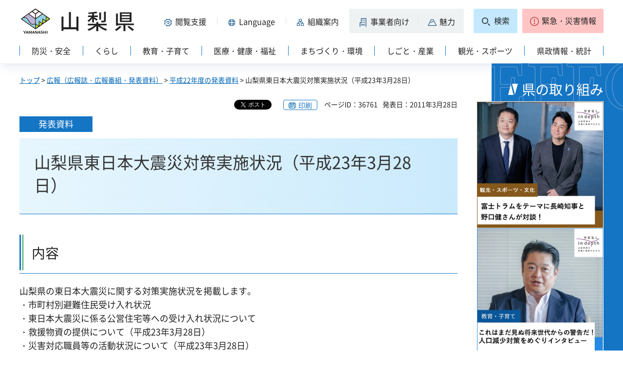

--- FILE ---
content_type: text/html
request_url: https://www.pref.yamanashi.jp/release/koucho/2203/shien28.html
body_size: 17961
content:
<?xml version="1.0" encoding="utf-8"?>
<!DOCTYPE html PUBLIC "-//W3C//DTD XHTML 1.0 Strict//EN" "http://www.w3.org/TR/xhtml1/DTD/xhtml1-strict.dtd">
<html xmlns="http://www.w3.org/1999/xhtml" lang="ja" xml:lang="ja" xmlns:og="http://ogp.me/ns#" xmlns:fb="http://www.facebook.com/2008/fbml">
<head>
<meta http-equiv="Content-Type" content="text/html; charset=utf-8" />
<meta http-equiv="Content-Style-Type" content="text/css" />
<meta http-equiv="Content-Script-Type" content="text/javascript" />

<title>山梨県／山梨県東日本大震災対策実施状況（平成23年3月28日）</title>

<meta property="og:title" content="山梨県東日本大震災対策実施状況（平成23年3月28日）" />
<meta property="og:type" content="article" />
<meta property="og:description" content="" />
<meta property="og:url" content="https://www.pref.yamanashi.jp/release/koucho/2203/shien28.html" />
<meta property="og:image" content="https://www.pref.yamanashi.jp/shared/system/images/ken_logo.jpg" />
<meta property="og:site_name" content="山梨県" />
<meta property="og:locale" content="ja_JP" />
<meta name="author" content="山梨県" />
<meta name="cate_code_1" content="015000000000" />
<meta name="page_id" content="36761" />
<meta name="viewport" content="width=device-width, maximum-scale=3.0" />
<meta name="format-detection" content="telephone=no" />
<link href="/shared/site_rn2023/style/default.css" rel="stylesheet" type="text/css" media="all" />
<link href="/shared/site_rn2023/style/layout.css" rel="stylesheet" type="text/css" media="all" />
<link href="/shared/templates/free_rn2023/style/edit.css" rel="stylesheet" type="text/css" media="all" />
<link href="/shared/site_rn2023/style/tablet.css" rel="stylesheet" media="only screen and (min-width : 641px) and (max-width : 1260px)" type="text/css" class="mc_css" />
<link href="/shared/site_rn2023/style/smartphone.css" rel="stylesheet" type="text/css" media="only screen and (max-width : 640px)" class="mc_css" />
<link href="/shared/templates/free_rn2023/style/edit_tb.css" rel="stylesheet" media="only screen and (min-width : 641px) and (max-width : 1260px)" type="text/css" class="mc_css" />
<link href="/shared/templates/free_rn2023/style/edit_sp.css" rel="stylesheet" media="only screen and (max-width : 640px)" type="text/css" class="mc_css" />
<link href="/shared/site_rn2023/images/favicon/favicon.ico" rel="shortcut icon" type="image/vnd.microsoft.icon" />
<link href="/shared/site_rn2023/images/favicon/apple-touch-icon-precomposed.png" rel="apple-touch-icon-precomposed" />
<script type="text/javascript" src="/shared/site_rn2023/js/jquery.js"></script>
<script type="text/javascript" src="/shared/site_rn2023/js/setting.js"></script>
<script type="text/javascript" src="/shared/system/js/furigana/ysruby.js"></script>
<script type="text/javascript" src="/shared/site_rn2023/js/readspeaker.js"></script>



<script type="text/javascript" src="/shared/js/ga.js"></script>
</head>
<body class="format_free no_javascript">
<div id="fb-root"></div>
<script async defer crossorigin="anonymous" src="https://connect.facebook.net/ja_JP/sdk.js#xfbml=1&version=v17.0" nonce="DFHzn8P9"></script>
<script type="text/javascript" src="/shared/site_rn2023/js/init.js"></script>
<div id="tmp_wrapper">
<noscript>
<p>このサイトではJavaScriptを使用したコンテンツ・機能を提供しています。JavaScriptを有効にするとご利用いただけます。</p>
</noscript>
<p><a href="#tmp_honbun" class="skip">本文へスキップします。</a></p>

<div id="tmp_wrap_heading">
<div class="container">
<div id="tmp_header">
<div id="tmp_hlogo">
<p><a href="/index.html"><span>山梨県</span></a></p>
</div>
<div id="tmp_means">
<div id="tmp_hnavi">
<div class="hnavi_lft">
<p id="tmp_hnavi_func"><a href="javascript:void(0);"><span>閲覧支援</span></a></p>
<p id="tmp_hnavi_func_sp"><a href="/foreign/index.html"><span>閲覧支援<span xml:lang="en" lang="en">Language</span></span></a></p>
<p id="tmp_hnavi_foreign"><a href="/foreign/index.html" xml:lang="en" lang="en"><span>Language</span></a></p>
<p id="tmp_hnavi_soshiki"><a href="/soshiki/index.html"><span>組織案内</span></a></p>
<p id="tmp_hnavi_jigyo"><a href="/jigyosha/index.html"><span>事業者向け</span></a></p>
<p id="tmp_hnavi_miryoku"><a href="/miryoku/index.html"><span>魅力</span></a></p>
</div>
<div class="hnavi_rgt">
<p id="tmp_hnavi_search"><a href="/search.html"><span>検索</span></a></p>
<p id="tmp_hnavi_emergency"><a href="https://pref-yamanashi-bousai.my.salesforce-sites.com/"><span>緊急・災害情報</span></a></p>
</div>
</div>
</div>
</div>
<div id="tmp_bottom_menu">
<div class="inner">
<p id="tmp_hnavi_torikumi"><a href="/juyoshisaku/index.html"><span>県の取り組み</span></a></p>
</div>
</div>
<div id="tmp_sma_menu">
<div id="tmp_sma_func" class="wrap_sma_sch">
<div class="sma_sch">
<ul>
<li class="func_size"><a href="/moji/index.html">文字サイズ・色合い変更</a></li>
<li id="readspeaker_button1" class="rs_skip func_read"><a accesskey="L" href="https://app-eas.readspeaker.com/cgi-bin/rsent?customerid=9106&amp;lang=ja_jp&amp;readid=tmp_contents&amp;url=" onclick="readpage(this.href, 'readspeaker_player'); return false;" rel="nofollow" class="rs_href">音声読み上げ</a></li>
<li class="func_furi"><a id="furigana" href="javascript:">ふりがな表示</a></li>
</ul>
<p class="close_btn"><a href="javascript:void(0);"><span>閉じる</span></a></p>
</div>
</div>
<div id="tmp_sma_foreign" class="wrap_sma_sch">
<div id="tmp_sma_foreign_list" class="sma_sch">
</div>
</div>
<div id="tmp_sma_emergency" class="wrap_sma_sch">
<div class="sma_sch">
<div id="tmp_sma_emergency_main">
<div id="tmp_sma_emergency_main_ttl">
<p>緊急・災害情報</p>
</div>
<div id="tmp_sma_emergency_main_cnt">
<div class="emergency_main"></div>
<p class="close_btn"><a href="javascript:void(0);"><span>閉じる</span></a></p>
</div>
</div>
</div>
</div>
</div>
<div id="tmp_gnavi" class="splide">
<div class="splide__track">
<div class="splide__list">
<p id="tmp_glist1" class="splide__slide"><a href="/bosai/index.html"><span>防災・安全</span></a></p>
<p id="tmp_glist2" class="splide__slide"><a href="/kurashi/index.html"><span>くらし</span></a></p>
<p id="tmp_glist3" class="splide__slide"><a href="/kyoiku/index.html"><span>教育・子育て</span></a></p>
<p id="tmp_glist4" class="splide__slide"><a href="/iryo/index.html"><span>医療・健康・福祉</span></a></p>
<p id="tmp_glist5" class="splide__slide"><a href="/machi/index.html"><span>まちづくり・環境</span></a></p>
<p id="tmp_glist6" class="splide__slide"><a href="/shigoto/index.html"><span>しごと・産業</span></a></p>
<p id="tmp_glist7" class="splide__slide"><a href="/kanko/index.html"><span>観光・スポーツ</span></a></p>
<p id="tmp_glist8" class="splide__slide"><a href="/kensei/index.html"><span>県政情報・統計</span></a></p>
</div>
</div>
</div>
</div>
</div>
<div id="tmp_wrap_main" class="column_rnavi">
<div id="tmp_main">
<div id="tmp_wrap_contents">
<div class="container">
<div class="wrap_col_main">
<div class="col_main">
<div id="tmp_pankuzu">
<p><a href="/index.html">トップ</a> &gt; <a href="/release/index.html">広報（広報誌・広報番組・発表資料）</a> &gt; <a href="/release/22.html">平成22年度の発表資料</a> &gt; 山梨県東日本大震災対策実施状況（平成23年3月28日）</p>
</div>
<div id="tmp_wrap_custom_update">

<div id="tmp_custom_update">
<div id="tmp_social_plugins">
<div class="social_media_btn twitter_btn">
<a href="https://twitter.com/share?ref_src=twsrc%5Etfw" data-show-count="false" data-url="https://www.pref.yamanashi.jp/release/koucho/2203/shien28.html" data-text="山梨県東日本大震災対策実施状況（平成23年3月28日）" data-lang="ja" class="twitter-share-button">ツイート</a><script async src="https://platform.twitter.com/widgets.js" charset="utf-8"></script>
</div>
<div class="social_media_btn facebook_btn">
<div data-href="https://www.pref.yamanashi.jp/release/koucho/2203/shien28.html" data-layout="button" data-size="small" data-mobile-iframe="true" class="fb-share-button"><a target="_blank" href="https://www.facebook.com/sharer/sharer.php?u=https://www.pref.yamanashi.jp/release/koucho/2203/shien28.html&src=sdkpreparse" class="fb-xfbml-parse-ignore">シェア</a></div>
</div>
</div>
</div>


<p id="tmp_print"></p>
<p id="tmp_update"><span>ページID：36761</span><span>発表日：2011年3月28日</span></p>

</div>
<p id="tmp_honbun" class="skip">ここから本文です。</p>
<div id="readspeaker_player" class="rs_preserve rs_skip rs_splitbutton rs_addtools rs_exp"></div>
<!--index_start-->
<div id="tmp_contents">

<p class="release_ttl">発表資料</p>
<h1>山梨県東日本大震災対策実施状況（平成23年3月28日）</h1>

<h2>内容</h2>

<div class="photo_box">
<p>山梨県の東日本大震災に関する対策実施状況を掲載します。<br />・市町村別避難住民受け入れ状況<br />・東日本大震災に係る公営住宅等への受け入れ状況について<br />・救援物資の提供について（平成23年3月28日）<br />・災害対応職員等の活動状況について（平成23年3月28日）<br />・救援物資の提供について（平成23年3月27日）<br />・災害対応職員等の活動状況について（平成23年3月27日）</p>
</div>





<div class="box_link">
<div class="box_link_ttl"><p>関連資料</p></div>
<div class="box_link_cnt"><ul>
<li><a href="/documents/36761/110328press.pdf" class="icon_pdf">山梨県東日本大震災対策実施状況（平成23年3月28日）（PDF：149KB）</a>
</li>
</ul></div>
</div>



</div>
<!--index_end-->


<div id="tmp_inquiry">
<div id="tmp_inquiry_ttl">
<h2>このページに関するお問い合わせ先</h2>
</div>
<div id="tmp_inquiry_cnt">
<form method="post" action="https://www.pref.yamanashi.jp/cgi-bin/faq/form.cgi">
<div class="inquiry_parts">
<p>
<a href="/bousai/index.html">山梨県防災局防災危機管理課</a>&nbsp;担当：東日本大震災山梨県対策本部
<br />住所：〒400-8501　甲府市丸の内１－６－１
<br />電話番号：055（223）1432&nbsp;&nbsp;
ファクス番号：055（223）1429
</p>
</div>
<p class="inquiry_btn"><input type="submit" value="お問い合わせフォーム" /></p>
<p>
<input type="hidden" name="code" value="001022001" />
<input type="hidden" name="dept" value="8093:9172:9504:8010:8674:5271:9255:9421:8342:8425:3777:10002:8010:9006:8010:9089:8010:9504:8591:8674:3777:8923:8508:3777:8757:9255" />
<input type="hidden" name="page" value="/release/koucho/2203/shien28.html" />
<input type="hidden" name="ENQ_RETURN_MAIL_SEND_FLG" value="1" />
</p>
</form>
</div>
</div>

<div id="tmp_rnavi"><h2>同じカテゴリから探す</h2>
<div id="tmp_rnavi_ttl">
<p><a href="/release/22.html">平成22年度の発表資料</a></p>
</div>
<div id="tmp_rnavi_cnt">
<ul class="ul_rnavi">
<li><a href="/release/koucho/2203/shien31.html">山梨県東日本大震災対策実施状況（平成23年3月31日）</a></li>
<li><a href="/release/koucho/2203/shien30.html">山梨県東日本大震災対策実施状況（平成23年3月30日）</a></li>
<li><a href="/release/koucho/2203/shien29.html">山梨県東日本大震災対策実施状況（平成23年3月29日）</a></li>
<li><a href="/release/koucho/2203/shien28.html">山梨県東日本大震災対策実施状況（平成23年3月28日）</a></li>
<li><a href="/release/koucho/2203/shien25.html">山梨県東日本大震災対策実施状況（平成23年3月25日）</a></li>
<li><a href="/release/koucho/2203/seisaku24.html">山梨県東日本大震災対策実施状況（平成23年3月24日）</a></li>
<li><a href="/release/koucho/2203/seisaku231300.html">山梨県東日本大震災対策実施状況（平成23年3月23日午後1時現在）</a></li>
<li><a href="/release/koucho/2203/seisaku231600.html">山梨県東日本大震災対策実施状況（平成23年3月23日午後4時現在）</a></li>
<li><a href="/release/koucho/2203/seisaku22.html">山梨県東日本大震災対策実施状況（平成23年3月22日）</a></li>
<li><a href="/release/koucho/2203/seisaku21.html">山梨県東日本大震災対策実施状況（平成23年3月21日）</a></li>
<li><a href="/release/koucho/2203/seisaku20.html">山梨県東日本大震災対策実施状況（平成23年3月20日）</a></li>
<li><a href="/release/koucho/2203/seisaku19.html">山梨県東日本大震災対策実施状況（平成23年3月19日）</a></li>
<li><a href="/release/koucho/2203/seisaku18.html">山梨県東日本大震災対策実施状況（平成23年3月18日）</a></li>
</ul>
</div>
</div>

<div id="tmp_feedback">
<div id="tmp_feedback_ttl">
<h2>より良いウェブサイトにするためにみなさまのご意見をお聞かせください</h2>
</div>
<div id="tmp_feedback_cnt">
<form id="feedback" action="/cgi-bin/feedback/feedback.cgi" method="post">
<p><input type="hidden" name="page_id" value="36761" />
<input type="hidden" name="page_title" value="山梨県東日本大震災対策実施状況（平成23年3月28日）" />
<input type="hidden" name="page_url" value="https://www.pref.yamanashi.jp/release/koucho/2203/shien28.html" />
<input type="hidden" name="item_cnt" value="2" /></p>
<fieldset>
<legend>このページの情報は役に立ちましたか？</legend>
<p><input id="que1_1" type="radio" name="item_1" value="役に立った" />
<label for="que1_1">1：役に立った</label></p>
<p><input id="que1_2" type="radio" name="item_1" value="ふつう" />
<label for="que1_2">2：ふつう</label></p>
<p><input id="que1_3" type="radio" name="item_1" value="役に立たなかった" />
<label for="que1_3">3：役に立たなかった</label></p>
</fieldset>
<p><input type="hidden" name="label_1" value="質問：このページの情報は役に立ちましたか？" />
<input type="hidden" name="nes_1" value="1" />
<input type="hidden" name="img_1" />
<input type="hidden" name="img_alt_1" />
<input type="hidden" name="mail_1" value="0" />
</p>
<fieldset>
<legend>このページの情報は見つけやすかったですか？</legend>
<p><input id="que2_1" type="radio" name="item_2" value="見つけやすかった" />
<label for="que2_1">1：見つけやすかった</label></p>
<p><input id="que2_2" type="radio" name="item_2" value="ふつう" />
<label for="que2_2">2：ふつう</label></p>
<p><input id="que2_3" type="radio" name="item_2" value="見つけにくかった" />
<label for="que2_3">3：見つけにくかった</label></p>
</fieldset>
<p><input type="hidden" name="label_2" value="質問：このページの情報は見つけやすかったですか？" />
<input type="hidden" name="nes_2" value="1" />
<input type="hidden" name="img_2" />
<input type="hidden" name="img_alt_2" />
<input type="hidden" name="mail_2" value="0" />
</p>
<p class="submit"><input type="submit" value="送信" /></p>
</form>
</div>
</div>

<div id="tmp_article" class="rs_preserve">
<div id="tmp_article_ttl">
<h2>このページを見た人はこんなページも見ています</h2>
</div>
<div id="tmp_article_cnt">
</div>
</div>
</div>
</div>
<div class="wrap_col_rgt_navi">
<div class="col_rgt_navi">

<div class="rnavi_recommend">
<div class="rnavi_recommend_ttl">
<h2>県の取り組み</h2>
</div>
<div id="tmp_rnavi_recommend_cnt" class="rnavi_recommend_cnt rs_preserve">
<div class="wrap_recommend_bnr_link">
<p class="item_img"><a href="/juyoshisaku/index.html"><img src="/shared/templates/top_rn2023/images/upload/bnr_rnavi_img2.jpg" width="674" height="674" alt="その他県の重要施策" /></a></p>
</div>
</div>
</div>
</div>
</div>
</div>
</div>
</div>
</div>
<div class="pnavi">
<p><a href="#tmp_wrap_heading"><span>pagetop</span></a></p>
</div>

<div id="tmp_wrap_publicity">
<div class="container">
<div id="tmp_publicity">
<div id="tmp_publicity_ttl">
<h2>広告</h2>
<p class="publicity_ads_btn"><a href="/info/ads.html">広告掲載について</a></p>
</div>
<div id="tmp_publicity_cnt">
<script src="/shared/system/js/common/utility.js" type="text/javascript"></script>
<script src="/shared/system/js/banner/banner_rand_prev.js" type="text/javascript"></script>
<script type="text/javascript">
<!--
document.write('<div id="advert_area_0" class="banner"></div>');
var advert_0 = new KoukokuPublish();
advert_0.LoadData(0,2);
//-->
</script><noscript><p><a href="/banner/2/banner_list_2.html">広告一覧ページへ</a></p></noscript>
</div>
</div>
</div>
</div>

<div id="tmp_footer">
<div class="container">
<ul id="tmp_fnavi">
<li><a href="/zaisankanri/chousya.html">庁舎案内</a></li>
<li><a href="/info/sitemap.html" id="tmp_sitemap_link">サイトマップ</a></li>
<li><a href="/info/howto_site.html">このサイトについて</a></li>
<li><a href="/info/ud.html">ウェブアクセシビリティ方針</a></li>
<li><a href="/link/index.html">リンク集</a></li>
</ul>
<div id="tmp_foot_main">
<div id="tmp_foot_main_add">
<address>
<span class="foot_add"><span class="ttl">山梨県</span><span class="no">法人番号8000020190004</span></span>
<span class="foot_add num"><span>〒400-8501　山梨県甲府市丸の内1-6-1</span><span>電話番号 055-237-1111（代表）</span></span>
</address>
</div>
<div id="tmp_copyright">
<p lang="en" xml:lang="en">Copyright &copy; Yamanashi Prefecture.All Rights Reserved.</p>
</div>
</div>
</div>
</div>

</div>
<script type="text/javascript" src="/shared/site_rn2023/js/splide_min.js"></script>
<script type="text/javascript" src="/shared/site_rn2023/js/function.js"></script>
<script type="text/javascript" src="/shared/site_rn2023/js/main.js"></script>
<script type="text/javascript" src="/shared/system/js/recommend/recommend.js"></script>
<script type="text/javascript" src="/shared/system/js/path_info/path_info.js"></script>
</body>
</html>


--- FILE ---
content_type: text/css
request_url: https://www.pref.yamanashi.jp/shared/site_rn2023/style/smartphone.css
body_size: 48277
content:
@charset "utf-8";

@media screen and (max-width : 640px) {

/* ==================================================
Base-Layout
================================================== */
/* body
================================================== */
body {
	-webkit-text-size-adjust:none;
	font-size:100%;	/* 16px */
}
.view_pc {
	display:none;
}
.view_sp {
	display:block;
}
/* wrapper
================================================== */
#tmp_wrapper {
	width:100%;
	min-width:320px;
}
.container {
	width:100%;
	padding:0 10px;
}
#tmp_wrap_main {
	min-height:auto;
}
#tmp_wrap_main::before {
	display:none;
}
#tmp_main {
	padding-top:24px !important;
	background:none;
}
.custom_chiji.type_top #tmp_main {
	padding-top:0 !important;
}
/* contents
================================================== */
#tmp_contents {
	word-wrap:break-word;
	padding-bottom:20px;
}
.col_main {
	padding:0;
}
/* format-layout
================================================== */
.wrap_col_rgt_navi,
.column_rnavi .wrap_col_main {
	float:none;
}
#tmp_idx_rnavi,
.column_rnavi .col_rgt_navi {
	margin:0 -10px;
}
#tmp_idx_rnavi,
.top_col_navi,
.column_rnavi .col_rgt_navi {
	color:#ffffff;
	background:#1475c4 url(/shared/site_rn2023/images/main/bg_en_sp.jpg) no-repeat 0 0;
	-webkit-background-size:100% auto;
	-moz-background-size:100% auto;
	background-size:100% auto;
	padding:30px 0 5px;
}
/* top
================================================== */
.format_top #tmp_main > .container {
	padding:0;
}
.top_col_main {
	float:none;
	width:auto;
	padding:0 10px;
}
.top_col_navi {
	float:none;
	width:100%;
}
/* free
================================================== */
.format_free .wrap_col_rgt_navi {
	width:100%;
}
.format_free .column_rnavi .wrap_col_main,
.format_free .column_rnavi .col_main {
	margin-right:0;
}
/* ==================================================
header
================================================== */
#site-translate-header-wrapper {
	width:100% !important;
}
#tmp_wrap_heading {
	padding:0;
	-webkit-box-shadow: 0 1px 12px rgba(71, 112, 174, 0.2);
	-moz-box-shadow: 0 1px 12px rgba(71, 112, 174, 0.2);
	box-shadow: 0 1px 12px rgba(71, 112, 174, 0.2);
	z-index:9999;
}
#tmp_wrap_heading > .container {
	padding:0;
}
#tmp_header {
	position:relative;
	padding:0 10px;
}
#tmp_hlogo {
	padding:5px 0 6px;
}
#tmp_hlogo h1,
#tmp_hlogo p {
	background:url(/shared/site_rn2023/images/header/hlogo_sp.png) no-repeat 0 0;
	-webkit-background-size:170px auto;
	-moz-background-size:170px auto;
	background-size:170px auto;
}
#tmp_hlogo h1,
#tmp_hlogo p,
#tmp_hlogo a,
#tmp_hlogo span {
	width:170px;
	height:49px;
}
#tmp_means {
	float:none;
	padding-top:0;
}
#tmp_hnavi #tmp_hnavi_func_sp,
#tmp_bottom_menu {
	display:block;
}
#tmp_hnavi #tmp_hnavi_func,
#tmp_hnavi #tmp_hnavi_foreign,
#tmp_hnavi #tmp_hnavi_soshiki,
#tmp_hnavi #tmp_hnavi_jigyo,
#tmp_hnavi #tmp_hnavi_miryoku,
#tmp_hnavi #tmp_hnavi_search{
	display:none;
}
#tmp_wrap_heading #tmp_hnavi_miryoku a {
	background-color:#ffffff;
}
#tmp_wrap_heading #tmp_hnavi_search a,
#tmp_wrap_heading #tmp_hnavi_miryoku a{
	margin: 4px 18px 4px 20px;
}
#tmp_wrap_heading #tmp_hnavi_torikumi a {
	margin: 4px 0;
}

/* bottom_menu
================================================== */
#tmp_bottom_menu {
	position:fixed;
	left:0;
	right:0;
	bottom:0;
	z-index:100;
}
#tmp_bottom_menu .inner {
	border-top:1px solid #1475c4;
	background-color:#ffffff;
	color:inherit;
	-webkit-flex-wrap: wrap;
	-ms-flex-wrap: wrap;
	flex-wrap:wrap;
	justify-content: center;
}
#tmp_bottom_menu .inner,
#tmp_bottom_menu p,
#tmp_bottom_menu p a {
	display: -webkit-flex;
	display: -webkit-box;
	display: -ms-flexbox;
	display: flex;
}
#tmp_bottom_menu p {
	width:33.33333%;
	margin:0;
	font-size:0.8125rem;
}
#tmp_bottom_menu p a {
	-webkit-justify-content: center;
    justify-content: center;
	align-items: center;
	flex-grow:1;
	text-decoration:none;
	color:#222222;
	min-height:53px;
}
#tmp_bottom_menu p span {
	background-repeat:no-repeat;
	background-position:center 7px;
	padding:30px 2px 2px;
}
#tmp_bottom_menu #tmp_hnavi_search span {
	background-image:url(/shared/site_rn2023/images/header/hnavi_search_sp.png);
	-webkit-background-size:22px auto;
	-moz-background-size:22px auto;
	background-size:22px auto;
}
#tmp_bottom_menu #tmp_hnavi_miryoku span {
	background-image:url(/shared/site_rn2023/images/header/hnavi_miryoku_sp.png);
	-webkit-background-size:22px auto;
	-moz-background-size:22px auto;
	background-size:22px auto;
}
#tmp_bottom_menu #tmp_hnavi_torikumi span {
	position:relative;
}
#tmp_bottom_menu #tmp_hnavi_torikumi span::before {
	content:'';
	position:absolute;
	left:50%;
	top:-23px;
	margin-left:-27px;
	width:54px;
	height:54px;
	border:1px solid #1475c4;
	background-color:#ffffff;
	z-index:-1;
	-webkit-border-radius:50%;
	-moz-border-radius:50%;
	border-radius:50%;
}
#tmp_bottom_menu #tmp_hnavi_torikumi span::after {
	content:'';
	position:absolute;
	left:50%;
	top:-22px;
	margin-left:-27px;
	background:url(/shared/site_rn2023/images/header/hnavi_torikumi_sp.png) no-repeat;
	-webkit-background-size:54px auto;
	-moz-background-size:54px auto;
	background-size:54px auto;
	width:54px;
	height:54px;
}
#tmp_wrap_heading #tmp_bottom_menu p a.active_this {
	color:#0e5189;
	background-color: #e7f6fe;
}
/* hnavi
================================================== */
#tmp_hnavi,
#tmp_hnavi .hnavi_lft,
#tmp_hnavi .hnavi_rgt,
#tmp_hnavi p,
#tmp_hnavi p a {
	display:block;
}
#tmp_hnavi #tmp_hnavi_func_sp,
#tmp_hnavi #tmp_hnavi_emergency {
	position:absolute;
	top:5px;
	height:55px;
	margin:0;
}
#tmp_hnavi #tmp_hnavi_func_sp {
	right:70px;
}
#tmp_hnavi #tmp_hnavi_emergency {
	right:10px;
}
#tmp_hnavi #tmp_hnavi_func_sp a,
#tmp_hnavi #tmp_hnavi_emergency a {
	display:block;
	width:55px;
	height:49px;
	min-width:auto;
	text-decoration:none;
	font-size:0.725rem;
	padding:0;
	border-width:1px;
	border-style:solid;
	-webkit-border-radius:2px;
	-moz-border-radius:2px;
	border-radius:2px;
	overflow:hidden;
	text-indent:100%;
	white-space:nowrap;
	text-align:left;
}
#tmp_hnavi #tmp_hnavi_func_sp a {
	border-color:#bbc7d3;
	background:#ffffff url(/shared/site_rn2023/images/header/hnavi_func_sp.png) no-repeat center center;
	-webkit-background-size:55px auto;
	-moz-background-size:55px auto;
	background-size:55px auto;
}
#tmp_hnavi #tmp_hnavi_emergency a {
	border-color:#ffc5c5;
	background:#ffc5c5 url(/shared/site_rn2023/images/header/hnavi_emergency_sp.png) no-repeat center center;
	-webkit-background-size:55px auto;
	-moz-background-size:55px auto;
	background-size:55px auto;
}
#tmp_hnavi #tmp_hnavi_func_sp a > span,
#tmp_hnavi #tmp_hnavi_emergency span {
	background-image:none;
	padding:0 !important;
	display:block;
	width:53px;
	height:47px;
	background-image:none !important;
}
#tmp_hnavi #tmp_hnavi_func_sp a.active {
	background-color:#1475c4;
	border-color:#1475c4;
	-webkit-border-radius: 2px 2px 0 0;
	-moz-border-radius:  2px 2px 0 0;
	border-radius:  2px 2px 0 0;
}
#tmp_hnavi #tmp_hnavi_emergency a.active {
	background-color:#bd2323;
	border-color:#bd2323;
}
#tmp_hnavi #tmp_hnavi_func_sp a.active,
#tmp_hnavi #tmp_hnavi_emergency a.active {
	color:#ffffff;
	background-image:url(/shared/site_rn2023/images/header/hnavi_close_sp.png);
	-webkit-background-size:55px auto;
	-moz-background-size:55px auto;
	background-size:55px auto;
	height:55px;
}
#tmp_wrap_heading .hnavi_lft #tmp_hnavi_func_sp a span span {
	padding:0;
}
/* sp_menu
================================================== */
.spmenu_open {
	position:absolute;
	width: 100%;
	min-height: 100%;
    z-index: 9999;
    background: #ffffff;
    color: #222222;
    position: absolute;
}
.spmenu_open::before {
	content:"";
	min-height: 100%;
	height:100%;
	width:100%;
	position:absolute;
	top:0;
	left:0;
	background-color: rgba(0,0,0,0.5);
	z-index:699;
	cursor:pointer;
}
.spmenu_open.sma_emergency::before {
	content:none;
}
#tmp_sma_menu {
	top:auto;
}
.spmenu_open #tmp_sma_menu {
	position: relative;
	background-color: #ffffff;
	color: #222222;
	z-index: 9999;
}
#tmp_sma_func,
#tmp_sma_foreign {
	left:0 !important;
	right:0;
	padding:0;
}
#tmp_sma_func .sma_sch,
#tmp_sma_foreign .sma_sch {
	width:100%;
	-webkit-border-radius:0;
	-moz-border-radius:0;
	border-radius:0;
}
#tmp_sma_func .sma_sch {
	padding:10px 10px 30px;
}
.custom_foreign #tmp_sma_foreign .sma_sch {
	padding:20px 10px;
}
#tmp_sma_func ul {
	padding-bottom:30px;
}
#tmp_sma_func ul li,
.custom_foreign #tmp_sma_foreign ul li {
	float:none;
	font-size:100%;
	padding:0 !important;
	border-bottom:1px solid #e5e5e5;
}
#tmp_sma_func #tmp_sma_foreign_list ul li,
.custom_foreign #tmp_sma_foreign ul li {
	float:left;
	width: 50%;
}
#tmp_sma_func #tmp_sma_foreign_list ul li:nth-child(2n+1),
.custom_foreign #tmp_sma_foreign ul li:nth-child(2n+1) {
	clear:both;
}
.custom_foreign #tmp_sma_foreign ul li,
#tmp_sma_func #tmp_sma_foreign_list ul.foreign_easy_list li {
	width:100%;
	margin-bottom:0;
}
#tmp_sma_func ul li::before {
	display:none;
}
#tmp_sma_func ul li a {
	display:block;
	padding:12px 10px 12px 40px;
	-webkit-background-size:18px auto !important;
	-moz-background-size:18px auto !important;
	background-size:18px auto !important;
	background-position:8px center;
}
#tmp_sma_func ul li.func_size a {
	background-image:url(/shared/site_rn2023/images/header/func_size_sp.png);
}
#tmp_sma_func ul li.func_read a {
	background-image:url(/shared/site_rn2023/images/header/func_read_sp.png);
}
#tmp_sma_func ul li.func_furi a {
	background-image:url(/shared/site_rn2023/images/header/func_furi_sp.png);
}
#tmp_sma_func #tmp_sma_foreign_list {
	padding:0;
	width:auto;
	border:none;
}
#tmp_sma_foreign_list .foreign_ttl {
	display:block;
	border-top:1px solid #1475c4;
	background-color:#eff2f3;
	background-image:url(/shared/site_rn2023/images/header/func_lang_sp.png);
	-webkit-background-size:16px auto;
	-moz-background-size:16px auto;
	background-size:16px auto;
	background-repeat:no-repeat;
	background-position:11px 48%;
	color:inherit;
	padding:10px 12px 15px 36px;
	margin:0 0 10px;
}
#tmp_sma_foreign_list ul {
	margin:0 20px;
	padding:0;
}
#tmp_sma_foreign_list ul li,
.custom_foreign #tmp_sma_foreign ul li {
	border-bottom:none;
	padding:5px 0 !important;
}
#tmp_sma_foreign_list ul li a {
	padding:5px 0 5px 25px;
	background-image: url(/shared/site_rn2023/images/icon/arrow_icon18_blue.png);
	-webkit-background-size:9px auto !important;
	-moz-background-size:9px auto !important;
	background-size:9px auto !important;
}
#tmp_sma_foreign_list ul.foreign_easy_list {
	background-color:#eef2f3;
	color:inherit;
	padding:10px 5px 10px 10px;
	margin:10px 20px 30px;
}
/* emergency */
#tmp_sma_emergency {
	z-index: 9998 !important;
}
#tmp_sma_emergency .sma_sch {
	border:4px solid #bd2323;
}
#tmp_sma_emergency_main,
#tmp_sma_emergency_main_ttl,
#tmp_sma_emergency_main_cnt {
	display: block;
	width:100%;
}
#tmp_sma_emergency_main_ttl {
	text-align:left;
	vertical-align:middle;
	border-right:none;
	font-size:125%;
	padding:2px 0 4px;
}
#tmp_sma_emergency_main_ttl p {
	display:inline-block;
	background-image:url(/shared/site_rn2023/images/header/hnavi_emergency_white_sp.png);
	-webkit-background-size:22px auto;
	-moz-background-size:22px auto;
	background-size:22px auto;
	background-position:5px center;
	padding:2px 0 4px 32px;
}
#tmp_sma_emergency_main_cnt {
	padding:0 0 25px;
}
#tmp_sma_emergency .emergency_main {
	padding:15px 6px 4px;
}
#tmp_sma_emergency .emergency_related_list {
	font-size:100%;
}
#tmp_sma_emergency .emergency_navi {
	padding:15px 12px 10px;
	font-size:100%;
	margin:0 0 20px;
}
#tmp_sma_emergency .emergency_navi ul {
	float:none;
}
#tmp_sma_emergency .emergency_navi ul li {
	display:block;
	margin:0 0 8px;
}
#tmp_sma_emergency .emergency_related_list ul li .label {
	display: block;
}
/* close_btn */
#tmp_sma_menu .close_btn {
	display: block;
	text-align:center;
}
#tmp_sma_menu .close_btn a {
	display:inline-block;
	min-width:200px;
	border:1px solid #e5e5e5;
	background-color:#ffffff;
	color:#222222;
	text-decoration:none;
	min-height:40px;
	padding:4px 10px 2px;
	-webkit-border-radius:1.5em;
	-moz-border-radius:1.5em;
	border-radius:1.5em;
}
#tmp_sma_menu .close_btn span {
	display:inline-block;
	padding:2px 0 4px 20px;
	background:url(/shared/site_rn2023/images/icon/close_icon_sp.png) no-repeat left center;
	-webkit-background-size:12px auto;
	-moz-background-size:12px auto;
	background-size:12px auto;
}
#tmp_switch_sp_style {
	display: none;
}
/* gnavi
================================================== */
#tmp_gnavi {
	display:block;
	min-height: 50px;
	padding: 0 45px !important;
	position:relative;
}
#tmp_gnavi p a,
#tmp_gnavi p span {
	display:block;
}
#tmp_gnavi p {
	padding:3px 1px 2px;
	font-size:100%;
	float:left;
	width:auto !important;
}
#tmp_gnavi p a {
	margin:0;
	padding:14px 6px 15px;
	color:#222222;
	background-color:#eff2f3;
	-webkit-border-radius:4px 4px 0 0;
	-moz-border-radius:4px 4px 0 0;
	border-radius:4px 4px 0 0;
}
#tmp_gnavi p a::after {
	left: 50%;
}
#tmp_gnavi p.hover_this a::before {
	content: none;
}
#tmp_gnavi p:not(.hover_this) a.active_this:before,
#tmp_gnavi p.hover_this a.active_this:before {
	content: '';
	margin-bottom: 1px;
}
#tmp_gnavi p span {
	border:none !important;
	padding:0;
}
#tmp_gnavi .active {
	padding:0 1px;
}
#tmp_gnavi .active a {
	color:#ffffff;
	background-color:#1475c4;
	padding:18px 6px 16px;
}
#tmp_gnavi .splide__arrow--prev,
#tmp_gnavi .splide__arrow--next {
	display:block;
	margin-top:0;
	position:absolute;
	top:0;
	transform: translateY(0);
	width:45px;
	height:100%;
	background:#ffffff;
	color:#222222;
}
#tmp_gnavi .splide__arrow--prev {
	left:0;
}
#tmp_gnavi .splide__arrow--next {
	right:0;
}
#tmp_gnavi .splide__arrow--prev::after,
#tmp_gnavi .splide__arrow--next::after {
	content:'';
	position:absolute;
	left:50%;
	top:50%;
	margin:-5px 0 0 -5px;
}
#tmp_gnavi .splide__arrow--prev::after {
	width: 0;
	height: 0;
	border-style: solid;
	border-width: 5px 9px 5px 0;
	border-color: transparent #1475c4 transparent transparent;
}
#tmp_gnavi .splide__arrow--next::after {
	width: 0;
	height: 0;
	border-style: solid;
	border-width: 5px 0 5px 9px;
	border-color: transparent transparent transparent #1475c4;
}
#tmp_gnavi .disabled .splide__arrow--prev,
#tmp_gnavi .disabled .splide__arrow--next {
	opacity:1;
}
#tmp_gnavi .disabled .splide__arrow--prev::after {
	border-color: transparent #737373 transparent transparent;
}
#tmp_gnavi .disabled .splide__arrow--next::after {
	border-color: transparent transparent transparent #737373;
}
#tmp_gnavi .nav_tabs,
#tmp_gnavi .nav_item,
#tmp_gnavi .nav_item a {
	display: -webkit-flex;
	display: -webkit-box;
	display: -ms-flexbox;
	display: flex;
}
#tmp_gnavi .nav_tabs {
	-webkit-flex-wrap: wrap;
	-ms-flex-wrap: wrap;
	flex-wrap:wrap;
}
#tmp_gnavi .nav_item {
	width:auto;
	line-height:1;
	font-size:0.875rem;
	padding:2px 2px 0;
}
#tmp_gnavi .nav_item a {
	-webkit-justify-content: center;
    justify-content: center;
	align-items: center;
	flex-grow:1;
	text-decoration:none;
	padding:3px 5px;
	min-height:31px;
	min-width:65px;
	color:#222222;
	background-color:#eff2f3;
	-webkit-border-radius:2px 2px 0 0;
	-moz-border-radius:2px 2px 0 0;
	border-radius:2px 2px 0 0;
}
#tmp_gnavi .nav_item.swiper-slide-thumb-active {
	padding-top:0;
}
#tmp_gnavi .nav_item.swiper-slide-thumb-active a {
	background-color:#1475c4;
	color:#ffffff;
	min-height:35px;
}
#tmp_gnavi .drop_down_hidden {
	display:none !important;
}
.no_javascript #tmp_gnavi {
	padding: 0 10px !important;
}
.no_javascript #tmp_gnavi .splide__track {
	overflow: auto;
	padding-bottom: 2px;
}
/* cate_ttl
================================================== */
#tmp_cate_ttl {
	margin:0 -10px 20px;
}
.type_top #tmp_cate_ttl {
	margin:0 -10px;
}
#tmp_cate_ttl.cate_ttl_chiji h1 {
	background-image:url(/shared/templates/chiji_rn2023/images/cate_ttl_chiji_top_sp.jpg);
	padding-top:66.67%;
}
#tmp_cate_ttl.cate_ttl_chiji p a {
	background-image:url(/shared/templates/chiji_rn2023/images/cate_ttl_chiji_sp.jpg);
	padding-top:30.56%;
}
#tmp_contents #tmp_cate_ttl.cate_ttl_torikumi {
	width: 110%;
	height: 90px;
}
#tmp_contents #tmp_cate_ttl.cate_ttl_torikumi h1 {
	padding: 10px 10px 10px 20px;
	background-size: 155px auto;
}
/* attention
================================================== */
#tmp_attention_ttl {
	margin:0 0 30px;
}
#tmp_attention_ttl h2 {
	font-size:150%;
	background-image: url(/shared/site_rn2023/images/main/attention_ttl_bg_sp.png);
	-webkit-background-size:5px auto;
	-moz-background-size:5px auto;
	background-size:5px auto;
}
#tmp_attention_ttl h2 span {
	padding:0 9px;
}
#tmp_attention_cnt {
	background-image:none;
	padding:0;
}
#tmp_attention .wrap_attention::before,
#tmp_attention .wrap_attention_item::before {
	display:none;
}
.wrap_attention {
	margin:0 -10px;
}
#tmp_attention .wrap_attention_item {
	padding:0;
	margin:0;
}
#tmp_attention .attention_item {
	float:none;
	width:100% !important;
	padding:0 10px !important;
	margin:0 0 25px;
	clear:both;
}
#tmp_attention .attention_item_ttl {
	margin:0 0 15px;
}
#tmp_attention .attention_item_ttl h3 {
	font-size:125%;
}
#tmp_attention_tiktok .attention_item_ttl {
	padding-left:0;
}
#tmp_attention #tmp_attention_pickup {
	padding:35px 10px 15px !important;
	background:url(/shared/site_rn2023/images/main/attention_bg_sp.png) repeat-y 0 0;
	-webkit-background-size:100% auto;
	-moz-background-size:100% auto;
	background-size:100% auto;
}
.wrap_item_hg {
	padding:0 !important;
}
.format_top #tmp_attention_pickup {
    float: none;
    width: 100%;
    clear: both;
	padding-right:0;
}
/* official_sns
================================================== */
#tmp_official_sns {
	margin:0 -10px;
	padding: 44px 10px 37px;
}
.format_top #tmp_official_sns {
	margin:0 auto;
	padding: 44px 10px 37px;
}
body:not(.format_top) #tmp_official_sns {
	color:#ffffff;
	background-color:#1475c4;
	background-image:url(/shared/site_rn2023/images/main/attention_main_bg_sp.png);
	background-position:center top;
	background-repeat:no-repeat;
	-webkit-background-size:100% auto;
	-moz-background-size:100% auto;
	background-size:100% auto;
}
.wrap_official_sns,
.format_top .wrap_official_sns {
	padding:10px 7px 15px;
	width:auto;
}
.official_sns_inner,
.format_top .official_sns_inner {
	font-size:100%;
	-webkit-flex-wrap: wrap;
	-ms-flex-wrap: wrap;
	flex-wrap:wrap;
	width: 100%;
}
.official_sns_list1,
.official_sns_list2,
.format_top .official_sns_list1,
.format_top .official_sns_list2 {
	display: -webkit-flex;
	display: -webkit-box;
	display: -ms-flexbox;
	display: flex;
	-webkit-flex-wrap: wrap;
	-ms-flex-wrap: wrap;
	flex-wrap:wrap;
	width:100% !important;
	-webkit-justify-content: space-between;
	justify-content: space-between;
	height: auto;
	text-align: center;
}
.official_sns_list2,
.format_top .official_sns_list2 {
	border-top:1px solid #ccc;
	padding-top:19px;
}
.official_sns_list1 p,
.format_top .official_sns_list1 p {
	width:50%;
}
.official_sns_list2 p,
.format_top .official_sns_list2 p {
	width:33.33333%;
}
.official_sns p,
.format_top .official_sns p {
	padding: 0;
	-webkit-flex-wrap: nowrap;
	-ms-flex-wrap: nowrap;
	flex-wrap: nowrap;
	display: inline-block;
}
.official_sns p a,
.format_top .official_sns p a {
	-webkit-justify-content: center;
	justify-content: center;
	display: inline-block;
	-webkit-flex-wrap: nowrap;
	-ms-flex-wrap: nowrap;
	flex-wrap: nowrap;
}
.official_sns p span,
.format_top .official_sns p span {
	-webkit-justify-content: center;
	justify-content: center;
	display: inline-block;
}
.official_sns_list1 p a,
.official_sns_list2 p a,
.format_top .official_sns_list1 p a,
.format_top .official_sns_list2 p a {
	-webkit-flex-wrap: wrap;
	-ms-flex-wrap: wrap;
	flex-wrap:wrap;
}
.official_sns_list1 p span,
.official_sns_list2 p span,
.format_top .official_sns_list1 p span,
.format_top .official_sns_list2 p span {
	min-height:auto;
}
.official_sns_list1 p .sns_txt,
.official_sns_list2 p .sns_txt,
.format_top .official_sns_list1 p .sns_txt,
.format_top .official_sns_list2 p .sns_txt {
	width:100%;
}
.official_sns .official_sns_list1 p .sns_txt,
.official_sns .official_sns_list2 p .sns_txt,
.format_top .official_sns .official_sns_list1 p .sns_txt,
.format_top .official_sns .official_sns_list2 p .sns_txt {
	padding:5px 0 0;
	word-break: break-word;
}
.official_sns p .sns_txt::before,
.format_top .official_sns p .sns_txt::before {
	display:none;
}

/* rnavi_recommend
================================================== */
.rnavi_recommend {
	padding:0 10px;
}
.rnavi_recommend_ttl {
	text-align:left;
	margin:0 0 10px;
	padding:0 !important;
}
.rnavi_recommend_ttl h2,
.rnavi_recommend_ttl p {
	background:url(/shared/site_rn2023/images/icon/ttl_icon_white_sp.png) no-repeat left center;
	-webkit-background-size:16px auto;
	-moz-background-size:16px auto;
	background-size:16px auto;
	font-size:137.5%;
}
.format_top .recommend_item_inner {
	padding: 0 2px 3px;
}
.recommend_item_inner {
	padding: 0 1px 2px;
}
/* recommend_item_list_btn */
.recommend_item_list_btn {
	font-size:100%;
}
body:not(.index1) .recommend_item_list_btn a {
	padding:5px;
	-webkit-box-shadow: 0 1px 8px rgba(71, 112, 174, 0.15);
	-moz-box-shadow: 0 1px 8px rgba(71, 112, 174, 0.15);
	box-shadow: 0 1px 8px rgba(71, 112, 174, 0.15);
	min-height:45px;
}
body:not(.index1) .recommend_item_list_btn span {
	background-image:url(/shared/site_rn2023/images/icon/arrow_icon24_blue.png);
	-webkit-background-size:12px auto;
	-moz-background-size:12px auto;
	background-size:12px auto;
	padding-left:20px;
}
/* recommend_item */
.recommend_item .item_label {
	top:7px !important;
	right:7px !important;
}
.recommend_item .item_label img {
	width:76px !important;
}
.recommend_item_inner::after {
	border-width:7px !important;
}
.recommend_item .item_img::after {
	height:37px !important;
}
.recommend_item .item_main {
	right:22px !important;
	bottom:11px !important;
}
.recommend_item .item_main_ttl {
	padding:6px 8px !important;
}
.recommend_item .item_main_cnt {
	font-size:106.25% !important;
	padding:5px 8px !important;
	min-height:76px !important;
}
/* pankuzu
================================================== */
#tmp_pankuzu {
	margin:0;
	padding:17px 10px;
}
/* custom_update
================================================== */
#tmp_wrap_custom_update {
	margin:0 0 10px;
}
#tmp_custom_update {
	float:right;
}
#tmp_update {
	float:right;
	clear:both;
}
#tmp_print {
	display:none !important;
}
/* pnavi
================================================== */
.pnavi {
	font-size:87.5%;
	background-color:#fafcfc;
}
.format_top .pnavi {
	background-color:#ffffff;
}
.pnavi .container {
	padding:0;
}
.pnavi a {
	padding:12px;
}
/* publicity
================================================== */
#tmp_wrap_publicity {
	padding:26px 0 20px;
}
#tmp_publicity,
#tmp_publicity_ttl,
#tmp_publicity_cnt {
	display:block;
}
#tmp_publicity_ttl {
	margin:0 0 15px;
}
#tmp_publicity_ttl h2 {
	margin:0;
	font-size:137.5%;
	background:url(/shared/site_rn2023/images/icon/ttl_icon_sp.png) no-repeat 0 6px;
	-webkit-background-size:16px auto;
	-moz-background-size:16px auto;
	background-size:16px auto;
	padding:0 0 2px 30px;
}
#tmp_publicity_ttl .publicity_ads_btn {
	float:right;
	font-size:100%;
	padding:0;
}
#tmp_publicity_ttl .publicity_ads_btn a {
	color:#222222;
	text-decoration:none;
	background-image:url(/shared/site_rn2023/images/icon/arrow_icon18_black.png);
	-webkit-background-size:9px auto;
	-moz-background-size:9px auto;
	background-size:9px auto;
	padding:0 0 0 15px;
}
#tmp_publicity_cnt {
	width:100%;
	clear:both;
}
#tmp_publicity_cnt ul {
	max-width:410px;
	margin:0 auto;
}
#tmp_publicity_cnt ul li {
	width:50% !important;
	padding:0 5px;
	margin:0 0 10px;
}
#tmp_publicity_cnt ul li img {
	max-width:100%;
	height:auto;
}
/* article
================================================== */
#tmp_article {
	margin:0 0 36px;
}
#tmp_article_ttl {
	padding:14px 10px 14px 74px;
	background-image:url(/shared/site_rn2023/images/icon/article_icon_sp.png);
	background-position:18px center;
	-webkit-background-size:42px auto;
	-moz-background-size:42px auto;
	background-size:42px auto;
}
#tmp_article_ttl h2 {
	font-size:106.25%;
	line-height:1.2;
}
#tmp_article_cnt {
    padding: 15px 10px 10px;
}
#tmp_article_cnt ul li {
	float:none !important;
	width:100% !important;
	padding:0 !important;
	margin:0 0 15px !important;
}
/* consumer
================================================== */
.box_consumer {
	margin:0 0 36px;
}
.box_consumer_ttl {
	padding:18px 10px;
}
.box_consumer_ttl p {
	font-size:106.25%;
	line-height:1.2;
}
.box_consumer_ttl a {
	background-image:url(/shared/site_rn2023/images/icon/arrow_icon24_blue.png);
	-webkit-background-size:12px auto;
	-moz-background-size:12px auto;
	background-size:12px auto;
	padding-left:20px;
}

/* rnavi
================================================== */
#tmp_rnavi,
#tmp_wrap_lnavi2 #tmp_lnavi {
	margin:0 0 30px;
}
#tmp_rnavi h2 {
	font-size: 125%;
	padding: 3px 5px 12px 22px;
}
#tmp_rnavi h2::before {
	bottom: 7px;
	width: 9px;
	background-image: url(/shared/templates/free_rn2023/images/h2_bg_sp.png);
	-webkit-background-size: 9px auto;
	-moz-background-size: 9px auto;
	background-size: 9px auto;
}
#tmp_rnavi_ttl,
#tmp_wrap_lnavi2 #tmp_lnavi #tmp_lnavi_ttl {
	padding:20px 15px;
}
#tmp_rnavi_ttl p,
#tmp_wrap_lnavi2 #tmp_lnavi #tmp_lnavi_ttl p {
	font-size:106.25%;
}
#tmp_rnavi_ttl a,
#tmp_wrap_lnavi2 #tmp_lnavi #tmp_lnavi_ttl a {
	background-image:url(/shared/site_rn2023/images/icon/arrow_icon24_blue.png);
	background-position:left 4px;
	-webkit-background-size:12px auto;
	-moz-background-size:12px auto;
	background-size:12px auto;
	padding-left:20px;
}
#tmp_rnavi_cnt,
#tmp_wrap_lnavi2 #tmp_lnavi #tmp_lnavi_cnt {
	padding:23px 0 0;
}
#tmp_rnavi_cnt ul:not(.rnavi_list) li,
#tmp_wrap_lnavi2 #tmp_lnavi #tmp_lnavi_cnt ul li {
	margin:0 0 10px;
}
#tmp_rnavi_cnt ul.swicth_menu .accordion_cnt {
	margin:10px 0 20px 23px !important;
	font-size:100%;
}
#tmp_rnavi_cnt ul.swicth_menu .accordion_cnt li a {
	background-position:12px 6px;
	padding-left:33px;
}
#tmp_rnavi_cnt ul.swicth_menu a.accordion_switch {
	width:18px;
	height:18px;
	background-image: url(/shared/site_rn2023/images/icon/lnavi_icon_off_sp.png);
	-webkit-background-size:18px auto;
	-moz-background-size:18px auto;
	background-size:18px auto;
}
#tmp_rnavi_cnt ul.swicth_menu .ac_active a.accordion_switch {
	background-image: url(/shared/site_rn2023/images/icon/lnavi_icon_on_sp.png);
	-webkit-background-size:18px auto;
	-moz-background-size:18px auto;
	background-size:18px auto;
}
#tmp_rnavi_cnt ul.swicth_menu a.accordion_switch span {
	width:18px;
	height:18px;
}
#tmp_rnavi_cnt ul li.icon_list a {
	background-position:12px 6px;
	padding-left:33px;
}


/* rnavi_list */
#tmp_rnavi_cnt .rnavi_list {
	margin:0;
}
#tmp_rnavi_cnt .rnavi_list li {
	width:100%;
	padding:0;
	margin:0 0 10px;
}
#tmp_rnavi_cnt .rnavi_list li a {
	min-height:60px;
	padding:5px 10px 7px 30px;
	background-image:url(/shared/site_rn2023/images/icon/arrow_icon24_blue.png);
	background-position:12px center;
	-webkit-background-size:12px auto;
	-moz-background-size:12px auto;
	background-size:12px auto;
	-webkit-box-shadow: 0 1px 8px rgba(71, 112, 174, 0.15);
	-moz-box-shadow: 0 1px 8px rgba(71, 112, 174, 0.15);
	box-shadow: 0 1px 8px rgba(71, 112, 174, 0.15);
}
/* swicth_menu */
#tmp_rnavi_cnt ul.swicth_menu {
	font-size:87.5%;
}

/* inquiry / feedback
================================================== */
#tmp_inquiry,
#tmp_feedback {
	margin:0 0 36px;
}
#tmp_inquiry_ttl {
	padding:20px 15px;
}
#tmp_feedback_ttl {
	padding:15px 15px;
}
#tmp_inquiry_ttl h2,
#tmp_feedback_ttl h2 {
	font-size:106.25%;
	line-height:1.2;
}
#tmp_inquiry_cnt {
    padding: 15px 14px 10px;
}
#tmp_feedback_cnt {
    padding: 20px 14px 15px;
}
#tmp_inquiry_cnt .inquiry_btn,
#tmp_feedback_cnt .submit {
	width: 240px;
}
#tmp_inquiry_cnt .inquiry_btn input,
#tmp_feedback_cnt .submit input {
	font-size:100%;
	min-height:42px;
	-webkit-box-shadow: 0 1px 8px rgba(71, 112, 174, 0.15);
	-moz-box-shadow: 0 1px 8px rgba(71, 112, 174, 0.15);
	box-shadow: 0 1px 8px rgba(71, 112, 174, 0.15);
}
/* gmap
================================================== */
.gmap_btn {
	width:auto;
	display:block;
	margin:20px 20px 40px !important;
}
.gmap_btn a {
	min-height:54px;
	-webkit-box-shadow: 0 1px 8px rgba(71, 112, 174, 0.15);
	-moz-box-shadow: 0 1px 8px rgba(71, 112, 174, 0.15);
	box-shadow: 0 1px 8px rgba(71, 112, 174, 0.15);
}
.gmap_btn span {
	background-image:url(/shared/site_rn2023/images/icon/gmap_icon_sp.png);
	-webkit-background-size:33px auto;
	-moz-background-size:33px auto;
	background-size:33px auto;
	padding-left:40px;
	min-height:33px;
}

/* model_change
================================================== */
.wrap_mc_pc,
.wrap_mc_pc #tmp_switch_pc_style {
	display: block;
}
/* ==================================================
footer
================================================== */
#tmp_footer {
	padding:20px 0 100px;
}
/* fnavi  */
#tmp_fnavi {
	margin:0 0 22px;
	font-size:100%;
}
#tmp_fnavi li {
	display:block;
	margin:0 0 12px;
}
#tmp_fnavi li a {
	background-image:url(/shared/site_rn2023/images/icon/arrow_icon18_white.png);
	-webkit-background-size:9px auto;
	-moz-background-size:9px auto;
	background-size:9px auto;
}
#tmp_foot_main,
#tmp_foot_main_add,
#tmp_copyright {
	display:block;
}
#tmp_footer address {
	padding-bottom:40px;
}
#tmp_footer .foot_add {
	margin:0;
	font-size:100%;
}
#tmp_footer .foot_add span {
	align-items: center;
	margin-right:0;
}
#tmp_footer .foot_add.num,
#tmp_footer .foot_add.num .cnt {
	display:block;
}
#tmp_footer .foot_add .ttl {
	font-size:156.25%;
	margin-right:16px;
}
#tmp_copyright {
	text-align:center;
}
#tmp_copyright p {
	font-size:75%;
}

/* ==================================================
common style
================================================== */
/* search
================================================== */
#tmp_search .search_change li {
	font-size:100%;
	margin:0 11px 9px 0;
}
#tmp_search .search_change #search_keyword,
#tmp_search .search_change #search_id {
	margin-right:7px;
	width:16px;
	height:16px;
}
#tmp_search .sch_box label,
#tmp_wrap_query_pageid .input_query_pageid label {
	left:9px;
    top: 7px;
    width: 25px;
    height: 25px;
    background: url(/shared/site_rn2023/images/icon/search_icon_sp.png) no-repeat;
	-webkit-background-size:25px auto;
	-moz-background-size:25px auto;
	background-size:25px auto;
}
#tmp_search #tmp_query,
#tmp_search #tmp_wrap_query_pageid .input_query_pageid input {
    padding: 3px 10px 3px 40px;
    min-height: 40px;
}
#tmp_search .sch_btn input,
#tmp_wrap_query_pageid .submit_search_pageid input {
    padding: 5px;
    min-height: 40px;
    min-width: 70px;
}


/* cogmo search
================================================== */
.search_input_keyword .search_cogmo_area {
}
.search_input_keyword .search_cogmo_area .cgm-search-form-area {
}
.search_input_keyword .search_cogmo_area .cgm-search-inner {
}
.search_input_keyword .search_cogmo_area .cogmo-main button {
	padding: 5px;
	min-height: 40px;
	min-width: 70px;
}
.search_input_keyword .search_cogmo_area .cgm-search-button::before,
.search_input_keyword .search_cogmo_area .cgm-clear-input-button,
.search_input_keyword .search_cogmo_area .cgm-clear-input-button::before {
}
.search_input_keyword .search_cogmo_area .cgm-search-input-area textarea {
	padding: 3px 10px 3px 40px;
	min-height: 40px;
	line-height: 2.0;
}
#tmp_contents .search_input_keyword .search_cogmo_area .cgm-search-input-area textarea {
	padding: 3px 10px 3px 40px;
}
.search_input_keyword .search_cogmo_area .cogmo-main {
}
.search_input_keyword .search_cogmo_area .cgm-search-input-wrap {
}
.search_input_keyword .search_cogmo_area .cgm-search-form {
}
.search_input_keyword .search_cogmo_area .cgm-search-input-area::before {
	left: 9px;
	top: 7px;
	width: 25px;
	height: 25px;
	background: url(/shared/site_rn2023/images/icon/search_icon_sp.png) no-repeat;
	-webkit-background-size: 25px auto;
	-moz-background-size: 25px auto;
	background-size: 25px auto;
}
.search_input_keyword .search_cogmo_area .cgm-search-inner {
    display: flex;
}
.search_input_keyword .search_cogmo_area .cgm-search-form-area {
}
.search_input_keyword .search_cogmo_area .cgm-search-form-group {
	width: 100%;
}
.search_input_keyword .search_cogmo_area .cgm-search-button-area {
	margin-top: 0;
	width: auto;
}

.search_cogmo_result .cgm-search-form-area .cgm-search-inner {
}
.search_cogmo_result .cgm-search-form-area button {
	padding: 5px;
	min-height: 40px;
	min-width: 70px;
}
.search_cogmo_result .cgm-search-form-area .cgm-search-button::before,
.search_cogmo_result .cgm-search-form-area .cgm-clear-input-button,
.search_cogmo_result .cgm-search-form-area .cgm-clear-input-button::before {
}
.search_cogmo_result .cgm-search-form-area .cgm-search-input-area textarea {
	padding: 3px 10px 3px 40px;
	min-height: 40px;
	line-height: 2.0;
}
#tmp_contents .search_cogmo_result .cgm-search-form-area .cgm-search-input-area textarea {
	padding: 3px 10px 3px 40px;
}
.search_cogmo_result .cgm-search-form-area .cgm-search-input-wrap {
}
.search_cogmo_result .cgm-search-form-area .cgm-search-form {
}
.search_cogmo_result .cgm-search-form-area .cgm-search-input-area::before {
	left: 9px;
	top: 7px;
	width: 25px;
	height: 25px;
	background: url(/shared/site_rn2023/images/icon/search_icon_sp.png) no-repeat;
	-webkit-background-size: 25px auto;
	-moz-background-size: 25px auto;
	background-size: 25px auto;
}
.search_cogmo_result .cgm-search-form-area .cgm-search-inner {
    display: flex;
}
.search_cogmo_result .cgm-search-form-area .cgm-search-form-area {
}
.search_cogmo_result .cgm-search-form-area .cgm-search-form-group {
	width: 100%;
}
.search_cogmo_result .cgm-search-form-area .cgm-search-button-area {
	margin-top: 0;
	width: auto;
}

#tmp_search_404.cogmo404 .sch_q_btn {
	display:block;
	margin:10px 0 0;
	width:100%;
}
#tmp_contents #tmp_search_404.cogmo404 .wrap_search_404 .search_input_keyword .search_cogmo_area .cgm-search-input-area textarea {
	padding: 6px 20px 4px 20px;
}

.wrap_search_all.cogmo_txt {
	display: block;
}
.wrap_search_all.cogmo_txt .summary_txt {
	font-size: 100%;
}
.wrap_search_all.cogmo_txt .read_all {
	min-width: auto;
	min-width: initial;
	margin: 0 0 20px !important;
}

/* purpose_list_btn
================================================== */
.purpose_list_btn {
	margin:0 -5px 16px !important;
}
.format_top .purpose_list_btn {
	margin-bottom:30px !important;
}
.format_top .purpose_list_btn {
	font-size:100%;
}
.purpose_list_btn li {
	padding:0 5px;
	width:50%;
	margin:0 0 10px !important;
}
/* featured_words
================================================== */
.featured_words p {
	width:auto;
	display:inline-block;
	vertical-align:top;
	float:none;
	font-size:100%;
	padding:0;
}
.featured_words ul {
	display:inline;
	float:none;
	font-size:100%;
}

/* read_all
================================================== */
.wrap_read_all {
	margin-top:6px;
	padding-top:8px;
}
.read_all {
	font-size:100%;
}
.read_all li a {
	background-image:url(/shared/site_rn2023/images/icon/arrow_icon18_black.png);
	-webkit-background-size:9px auto;
	-moz-background-size:9px auto;
	background-size:9px auto;
}
/* information_list
================================================== */
.information_list {
	font-size:100%;
}
.information_list li {
	margin:0 0 7px !important;
	background-image:url(/shared/site_rn2023/images/icon/arrow_icon18_black.png);
	-webkit-background-size:9px auto;
	-moz-background-size:9px auto;
	background-size:9px auto;
}
/* information_tbl
================================================== */
.information_tbl,
.information_tbl thead,
.information_tbl tbody,
.information_tbl tfoot,
.information_tbl tr,
.information_tbl th,
.information_tbl td {
	display:block;
	width:100% !important;
}
.information_tbl td {
	padding:5px 0 20px;
	font-size:100%;
	clear:both;
}
.information_tbl .info_date,
.information_tbl .info_label {
	float:left;
	width:auto !important;
	clear:none;
	padding:0;
}
.information_tbl .info_date {
	width:6.1em !important;
}
.information_tbl .info_date p {
	background-image:url(/shared/site_rn2023/images/icon/arrow_icon18_black.png);
	-webkit-background-size:9px auto;
	-moz-background-size:9px auto;
	background-size:9px auto;
}
.information_tbl td:not(.info_label) p {
	padding:0 0 0 15px;
}
.information_tbl .info_label {
	font-size:87.5%;
	padding-right:0;
}
/* ==================================================
class
================================================== */

/* float ▼Do not edit
================================================== */
.float_lft,
.float_rgt {
	float:none;
	margin-left:0 !important;
	margin-right:0 !important;
}
/* youtube ▼Do not edit
================================================== */
#tmp_contents .frame_youtube,
#tmp_contents .frame_ustream {
	position:relative;
	display:block;
	height:0;
	padding-bottom:56.25%;
	overflow:hidden;
	min-width:200px;
}
#tmp_contents .frame_youtube object,
#tmp_contents .frame_ustream object,
#tmp_contents .frame_youtube iframe,
#tmp_contents .frame_ustream iframe {
	position:absolute;
	top:0;
	left:0;
	width:100%;
	height:100%;
}

/* ==================================================
parts
================================================== */
/* parts ▼Do not edit
============================== */
div.col2 div.col2L,
div.col3 div.col3L,
div.col3 div.col3M,
div.col2 div.col2 div.col2L,
div.fixed_col2 div.fixed_col2L {
	width:100%;
	margin-right:0;
	display: block;
	float:none;
	clear:both;
}
div.col2 div.col2R,
div.col3 div.col3R,
div.col2 div.col2 div.col2R,
div.fixed_col2 div.fixed_col2R {
	width:100%;
	display: block;
	float:none;
	clear:both;
}
#tmp_contents div.col3 ul,
#tmp_contents div.col2 ul {
	margin-bottom:0;
}
div.img_cap {
	width:auto !important;
}
#tmp_contents img {
	max-width:100%;
	height:auto;
}
#tmp_contents ul,
#tmp_contents ol {
	margin-left:22px;
}
#tmp_contents table {
	width:auto;
}
#tmp_contents table table {
	max-width:100%;
}
#tmp_contents table th,
#tmp_contents table td {
	width:auto;
}
#tmp_contents table.gsc-search-box td.gsc-input {
	width:100% !important;
}
#tmp_contents input[type="text"],
#tmp_contents textarea {
	width:100% !important;
	padding:0;
	box-sizing:border-box;
	-webkit-box-sizing:border-box;/* Webkit */
}

/* Scroll Table
================================================== */
.scroll_table {
	overflow-x:auto;
	margin-bottom:10px;
	padding:23px 5px 5px;
	background:#F5F5F5 url(/shared/site_rn2023/images/icon/scroll_table_icon.png) right 5px no-repeat;
	background-size:75px 15px;
}
.scroll_table {
	overflow-x:scroll;
}
.scroll_table_switch {
	text-align:right;
	margin:0 0 10px;
	font-size:75%;
	line-height:1.2;
}
.scroll_table_switch a {
	border:1px solid #CCCCCC;
	color:#333333;
	display:inline-block;
	padding:8px 10px 8px 70px;
	text-decoration:none;
	background:#F2F2F2 url(/shared/site_rn2023/images/icon/scroll_table_ex.png) 10px center no-repeat;
	background-size:46px 20px;
	box-shadow:0 2px 0 0 #91918E;
	min-width:9em;
	text-align:center;
}
.scroll_table_switch a.scroll {
	background:#FFFFFF url(/shared/site_rn2023/images/icon/scroll_table_df.png) 10px center no-repeat;
	background-size:46px 20px;
}
.scroll_table::-webkit-scrollbar{
	height: 5px;
}
.scroll_table::-webkit-scrollbar-track{
	background: #F1F1F1;
}
.scroll_table::-webkit-scrollbar-thumb {
	background: #BCBCBC;
}
#tmp_contents .scroll_table_switch + .datatable th,
#tmp_contents .scroll_table_switch + .datatable td {
	width:auto !important;
}
/* ==================================================
共通管理ナビ
================================================== */
/* media_pickup_slide
================================================== */
#tmp_media_pickup_slide {
	display:none !important;
}
#tmp_media_pickup_slide_sp {
	display:block;
	margin:0 0 10px;
}
#tmp_media_pickup_slide_sp .splide__controls {
	position:relative;
	padding:12px 0 5px 90px;
}
#tmp_media_pickup_slide_sp .splide__arrow {
    top:8px;
    transform:none;
}
#tmp_media_pickup_slide_sp .splide__arrow--prev {
	left:0;
}
#tmp_media_pickup_slide_sp .splide__arrow--next {
	left:45px;
	right:auto;
}
#tmp_media_pickup_slide_sp .splide__toggle {
	display:none;
}
#tmp_media_pickup_slide_sp .progress {
	letter-spacing:0.3em;
	line-height:1.1;
}
#tmp_media_pickup_slide_sp .progress span {
	font-size:131.25%;
	font-weight:bold;
}
/* channel / tiktok
================================================== */
.wrap_channel_item,
.wrap_tiktok_item {
	font-size:100%;
	padding-top:0 !important;
}
.wrap_channel_item {
	margin:0 !important;
}
.wrap_tiktok_item {
	margin:0 -5px !important;
}
.wrap_channel_item .channel_item {
	width:100% !important;
	float:none !important;
	padding:0 !important;
	margin:0 0 15px !important;
}
.wrap_tiktok_item .tiktok_item {
	width:50% !important;
	padding:0 5px !important;
	margin:0 0 15px !important;
}
.wrap_tiktok_item .tiktok_item:nth-child(odd) {
	clear:both;
}
/* ==================================================
custom_foreign
================================================== */
/* header
================================================== */
.custom_foreign #tmp_wrap_heading {
	padding-bottom:0;
}
#tmp_hnavi #tmp_hnavi_lmenu {
	display:block;
}
.custom_foreign #tmp_hnavi #tmp_hnavi_foreign {
	display:block;
}
.custom_foreign #tmp_hnavi_foreign,
.custom_foreign #tmp_hnavi_lmenu  {
	position:absolute;
	top:5px;
	height:55px;
}
.custom_foreign #tmp_hnavi_foreign {
	right:70px;
}
.custom_foreign #tmp_hnavi_lmenu {
	right:10px;
}
.custom_foreign #tmp_hnavi_foreign a,
.custom_foreign #tmp_hnavi_lmenu a {
	min-width:auto !important;
	display:block;
	width:55px;
	height:49px;
	padding:30px 0 2px !important;
	min-width:auto;
	text-decoration:none;
	font-size:0.625rem;
	border-width:1px;
	border-style:solid;
	-webkit-border-radius:2px;
	-moz-border-radius:2px;
	border-radius:2px;
	border-color:#bbc7d3;
	color:#222222;
	background-color:#ffffff;
	background-repeat:no-repeat;
	background-position:center 10px;
	text-align:center;
	text-transform:uppercase;
}
.custom_foreign #tmp_hnavi p a::before {
	display:none !important;
}
.custom_foreign #tmp_hnavi_foreign span,
.custom_foreign #tmp_hnavi_lmenu span {
	padding:0 !important;
	background:none !important;
}
.custom_foreign #tmp_hnavi_foreign a {
	background-image:url(/shared/site_rn2023/images/header/func_lang_sp.png);
	-webkit-background-size:16px auto;
	-moz-background-size:16px auto;
	background-size:16px auto;
}
.custom_foreign #tmp_hnavi_lmenu a {
	background-image:url(/shared/site_rn2023/images/header/lmenu_icon.png);
	-webkit-background-size:16px auto;
	-moz-background-size:16px auto;
	background-size:16px auto;
}
.custom_foreign #tmp_hnavi_foreign a.active,
.custom_foreign #tmp_hnavi_lmenu a.active {
	color:#ffffff;
	background:#1475c4 url(/shared/site_rn2023/images/icon/close_icon_sp_white.png) no-repeat center 14px;
	-webkit-background-size:12px auto;
	-moz-background-size:12px auto;
	background-size:12px auto;
	min-height:58px;
	margin-bottom:-8px;
	-webkit-border-radius:2px 2px 0 0;
	-moz-border-radius:2px 2px 0 0;
	border-radius:2px 2px 0 0;
}
.custom_foreign #tmp_hnavi_size,
.custom_foreign #tmp_hnavi_jp {
	border-bottom:1px solid #e5e5e5;
}
.custom_foreign #tmp_hnavi_size a,
.custom_foreign #tmp_hnavi_jp a {
	display:block;
	padding:12px 10px 12px 40px;
	background-repeat:no-repeat;
	text-decoration:none;
	color:#222222;
}
.custom_foreign #tmp_hnavi_size a {
	background-image:url(/shared/site_rn2023/images/header/func_size_sp.png);
	-webkit-background-size:18px auto;
	-moz-background-size:18px auto;
	background-size:18px auto ;
	background-position:8px center;
}
.custom_foreign #tmp_hnavi_jp a {
	background-image:url(/shared/site_rn2023/images/header/func_lang_sp.png);
	-webkit-background-size:16px auto;
	-moz-background-size:16px auto;
	background-size:16px auto;
	background-position:10px center;
}
#tmp_search_foreign {
	padding:20px 0;
	max-width:none;
}
.custom_foreign #tmp_sma_menu .close_btn a {
	text-transform:uppercase;
}
/* footer
================================================== */
.custom_foreign #tmp_footer {
	padding:15px 0;
}
.custom_foreign #tmp_foot_main {
	text-align:left;
}
.custom_foreign #tmp_footer address {
	padding:0 0 10px;
}
.custom_foreign #tmp_footer address span {
	display:block;
	margin:0;
}

/* ==================================================
accessibility style change:color
================================================== */
/* change_color commons
================================================== */
.color_blue #tmp_hnavi #tmp_hnavi_func_sp span,
.color_blue #tmp_hnavi #tmp_hnavi_emergency span,
.color_yellow #tmp_hnavi #tmp_hnavi_func_sp span,
.color_yellow #tmp_hnavi #tmp_hnavi_emergency span,
.color_black #tmp_hnavi #tmp_hnavi_func_sp span,
.color_black #tmp_hnavi #tmp_hnavi_emergency span {
	overflow: visible;
	text-indent:0;
	white-space: normal;
	text-align:center;
	font-size:0.625rem;
	padding:12px 2px !important;
}
.color_blue #tmp_hnavi #tmp_hnavi_func_sp span,
.color_yellow #tmp_hnavi #tmp_hnavi_func_sp span,
.color_black #tmp_hnavi #tmp_hnavi_func_sp span {
	height:auto;
}
.color_blue #tmp_hnavi #tmp_hnavi_func_sp span span,
.color_yellow #tmp_hnavi #tmp_hnavi_func_sp span span,
.color_black #tmp_hnavi #tmp_hnavi_func_sp span span {
	padding:0 !important;
}
/* ==================================================
accessibility style change:font-size
================================================== */
.format_miryoku.fsize_big #tmp_lnavi_cnt ul li br,
.format_miryoku.fsize_big2 #tmp_lnavi_cnt ul li br {
	display:none !important;
}

/* ==================================================
no_javascript
================================================== */
.no_javascript #tmp_hnavi #tmp_hnavi_miryoku,
.no_javascript #tmp_hnavi #tmp_hnavi_search,
.no_javascript #tmp_bottom_menu {
	display:none;
}
.no_javascript #tmp_footer {
	padding-bottom:20px;
}
/* ==================================================
clearfix
================================================== */
#tmp_attention .attention_item:after,
#tmp_publicity_ttl:after {
	content: ""; /* Do not edit */
	display: table; /* Do not edit */
	clear: both; /* Do not edit */
}



}

--- FILE ---
content_type: text/plain
request_url: https://www.google-analytics.com/j/collect?v=1&_v=j102&a=1904514044&t=pageview&_s=1&dl=https%3A%2F%2Fwww.pref.yamanashi.jp%2Frelease%2Fkoucho%2F2203%2Fshien28.html&ul=en-us%40posix&dt=%E5%B1%B1%E6%A2%A8%E7%9C%8C%EF%BC%8F%E5%B1%B1%E6%A2%A8%E7%9C%8C%E6%9D%B1%E6%97%A5%E6%9C%AC%E5%A4%A7%E9%9C%87%E7%81%BD%E5%AF%BE%E7%AD%96%E5%AE%9F%E6%96%BD%E7%8A%B6%E6%B3%81%EF%BC%88%E5%B9%B3%E6%88%9023%E5%B9%B43%E6%9C%8828%E6%97%A5%EF%BC%89&sr=1280x720&vp=1280x720&_u=YEBAAAABAAAAAC~&jid=304805201&gjid=742417312&cid=1321806775.1768861839&tid=UA-11889292-1&_gid=1090957413.1768861839&_r=1&_slc=1&gtm=45He61e1h1n81MS29R7Gv9116808087za200zd9116808087&gcd=13l3l3l3l1l1&dma=0&tag_exp=103116026~103200004~104527907~104528501~104684208~104684211~105391252~115495939~115938465~115938468~116988316~117041588~117099529&z=1807690415
body_size: -451
content:
2,cG-KYJLKGXXRF